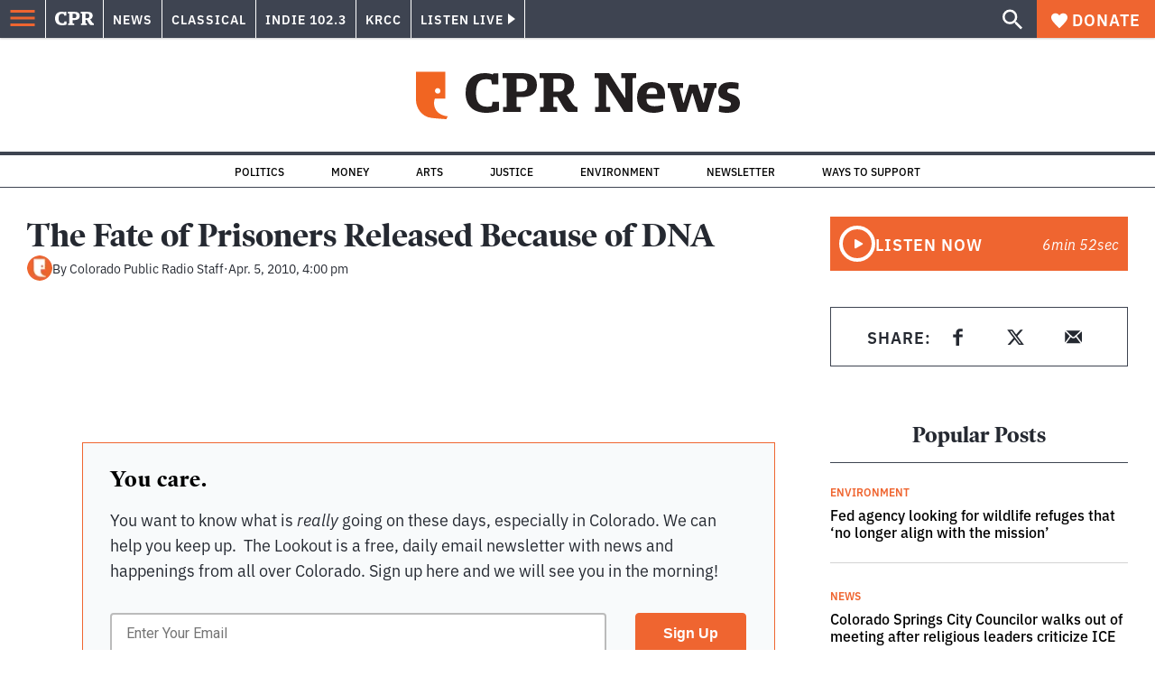

--- FILE ---
content_type: text/html; charset=utf-8
request_url: https://www.google.com/recaptcha/api2/aframe
body_size: 183
content:
<!DOCTYPE HTML><html><head><meta http-equiv="content-type" content="text/html; charset=UTF-8"></head><body><script nonce="fUS7WUE3ahBc09hsFyZyhA">/** Anti-fraud and anti-abuse applications only. See google.com/recaptcha */ try{var clients={'sodar':'https://pagead2.googlesyndication.com/pagead/sodar?'};window.addEventListener("message",function(a){try{if(a.source===window.parent){var b=JSON.parse(a.data);var c=clients[b['id']];if(c){var d=document.createElement('img');d.src=c+b['params']+'&rc='+(localStorage.getItem("rc::a")?sessionStorage.getItem("rc::b"):"");window.document.body.appendChild(d);sessionStorage.setItem("rc::e",parseInt(sessionStorage.getItem("rc::e")||0)+1);localStorage.setItem("rc::h",'1768705491201');}}}catch(b){}});window.parent.postMessage("_grecaptcha_ready", "*");}catch(b){}</script></body></html>